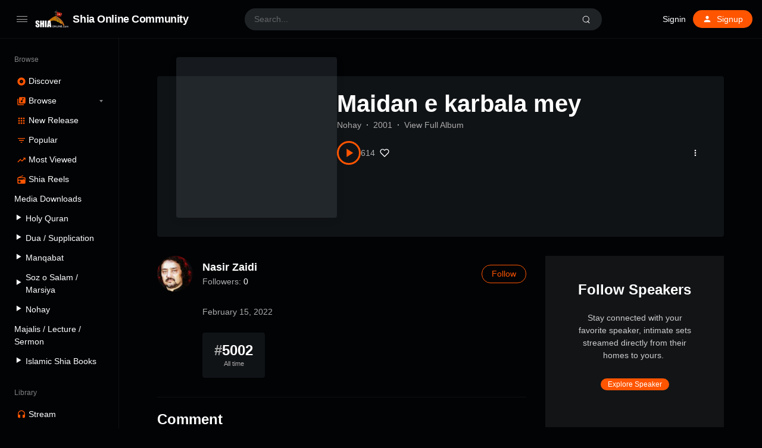

--- FILE ---
content_type: text/html; charset=UTF-8
request_url: https://shia-online.com/station/maidan-e-karbala-mey/
body_size: 9924
content:
<!doctype html>
<html lang="en-US" class="dark page-animate">
<head>
	<meta charset="UTF-8" />
	<meta name="viewport" content="width=device-width, initial-scale=1, maximum-scale=1, shrink-to-fit=no" />
	<link rel="profile" href="https://gmpg.org/xfn/11" />
	<meta name='robots' content='index, follow, max-image-preview:large, max-snippet:-1, max-video-preview:-1' />
	
	<title>Maidan e karbala mey - Shia Online Community</title>
	<link rel="canonical" href="https://shia-online.com/station/maidan-e-karbala-mey/" />
	<meta property="og:locale" content="en_US" />
	<meta property="og:type" content="article" />
	<meta property="og:title" content="Maidan e karbala mey - Shia Online Community" />
	<meta property="og:url" content="https://shia-online.com/station/maidan-e-karbala-mey/" />
	<meta property="og:site_name" content="Shia Online Community" />
	<meta property="article:publisher" content="https://www.facebook.com/ShiaOnlineCommunitySOC" />
	<meta property="og:image" content="https://soc-web.b-cdn.net/wp-content/uploads/2022/02/logo.png" />
	<meta property="og:image:width" content="166" />
	<meta property="og:image:height" content="88" />
	<meta property="og:image:type" content="image/png" />
	<meta name="twitter:card" content="summary_large_image" />
	<meta name="twitter:site" content="@community_shia" />
	<script type="application/ld+json" class="yoast-schema-graph">{"@context":"https://schema.org","@graph":[{"@type":"WebPage","@id":"https://shia-online.com/station/maidan-e-karbala-mey/","url":"https://shia-online.com/station/maidan-e-karbala-mey/","name":"Maidan e karbala mey - Shia Online Community","isPartOf":{"@id":"https://shia-online.com/#website"},"datePublished":"2022-02-15T08:33:01+00:00","dateModified":"2022-02-15T08:33:01+00:00","breadcrumb":{"@id":"https://shia-online.com/station/maidan-e-karbala-mey/#breadcrumb"},"inLanguage":"en-US","potentialAction":[{"@type":"ReadAction","target":["https://shia-online.com/station/maidan-e-karbala-mey/"]}]},{"@type":"BreadcrumbList","@id":"https://shia-online.com/station/maidan-e-karbala-mey/#breadcrumb","itemListElement":[{"@type":"ListItem","position":1,"name":"Home","item":"https://shia-online.com/"},{"@type":"ListItem","position":2,"name":"Stations","item":"https://shia-online.com/stations/"},{"@type":"ListItem","position":3,"name":"Maidan e karbala mey"}]},{"@type":"WebSite","@id":"https://shia-online.com/#website","url":"https://shia-online.com/","name":"Shia Online Community","description":"Towards the Right Path","publisher":{"@id":"https://shia-online.com/#organization"},"potentialAction":[{"@type":"SearchAction","target":{"@type":"EntryPoint","urlTemplate":"https://shia-online.com/?s={search_term_string}"},"query-input":{"@type":"PropertyValueSpecification","valueRequired":true,"valueName":"search_term_string"}}],"inLanguage":"en-US"},{"@type":"Organization","@id":"https://shia-online.com/#organization","name":"Shia Online Community","url":"https://shia-online.com/","logo":{"@type":"ImageObject","inLanguage":"en-US","@id":"https://shia-online.com/#/schema/logo/image/","url":"https://soc-web.b-cdn.net/wp-content/uploads/2022/02/logo.png","contentUrl":"https://soc-web.b-cdn.net/wp-content/uploads/2022/02/logo.png","width":166,"height":88,"caption":"Shia Online Community"},"image":{"@id":"https://shia-online.com/#/schema/logo/image/"},"sameAs":["https://www.facebook.com/ShiaOnlineCommunitySOC","https://x.com/community_shia","https://www.instagram.com/shia_online_comunity","https://www.youtube.com/c/ShiaOnlineCommunity"]}]}</script>
	
<link rel='dns-prefetch' href='//www.googletagmanager.com' />
<link rel="alternate" type="application/rss+xml" title="Shia Online Community &raquo; Feed" href="https://shia-online.com/feed/" />
<link rel="alternate" type="application/rss+xml" title="Shia Online Community &raquo; Comments Feed" href="https://shia-online.com/comments/feed/" />
<link rel="alternate" type="application/rss+xml" title="Shia Online Community &raquo; Maidan e karbala mey Comments Feed" href="https://shia-online.com/station/maidan-e-karbala-mey/feed/" />
<script type="a6f73804bc006db3bc0d2676-text/javascript">
window._wpemojiSettings = {"baseUrl":"https:\/\/s.w.org\/images\/core\/emoji\/15.0.3\/72x72\/","ext":".png","svgUrl":"https:\/\/s.w.org\/images\/core\/emoji\/15.0.3\/svg\/","svgExt":".svg","source":{"concatemoji":"https:\/\/soc-web.b-cdn.net\/wp-includes\/js\/wp-emoji-release.min.js?ver=6.5.7"}};
/*! This file is auto-generated */
!function(i,n){var o,s,e;function c(e){try{var t={supportTests:e,timestamp:(new Date).valueOf()};sessionStorage.setItem(o,JSON.stringify(t))}catch(e){}}function p(e,t,n){e.clearRect(0,0,e.canvas.width,e.canvas.height),e.fillText(t,0,0);var t=new Uint32Array(e.getImageData(0,0,e.canvas.width,e.canvas.height).data),r=(e.clearRect(0,0,e.canvas.width,e.canvas.height),e.fillText(n,0,0),new Uint32Array(e.getImageData(0,0,e.canvas.width,e.canvas.height).data));return t.every(function(e,t){return e===r[t]})}function u(e,t,n){switch(t){case"flag":return n(e,"\ud83c\udff3\ufe0f\u200d\u26a7\ufe0f","\ud83c\udff3\ufe0f\u200b\u26a7\ufe0f")?!1:!n(e,"\ud83c\uddfa\ud83c\uddf3","\ud83c\uddfa\u200b\ud83c\uddf3")&&!n(e,"\ud83c\udff4\udb40\udc67\udb40\udc62\udb40\udc65\udb40\udc6e\udb40\udc67\udb40\udc7f","\ud83c\udff4\u200b\udb40\udc67\u200b\udb40\udc62\u200b\udb40\udc65\u200b\udb40\udc6e\u200b\udb40\udc67\u200b\udb40\udc7f");case"emoji":return!n(e,"\ud83d\udc26\u200d\u2b1b","\ud83d\udc26\u200b\u2b1b")}return!1}function f(e,t,n){var r="undefined"!=typeof WorkerGlobalScope&&self instanceof WorkerGlobalScope?new OffscreenCanvas(300,150):i.createElement("canvas"),a=r.getContext("2d",{willReadFrequently:!0}),o=(a.textBaseline="top",a.font="600 32px Arial",{});return e.forEach(function(e){o[e]=t(a,e,n)}),o}function t(e){var t=i.createElement("script");t.src=e,t.defer=!0,i.head.appendChild(t)}"undefined"!=typeof Promise&&(o="wpEmojiSettingsSupports",s=["flag","emoji"],n.supports={everything:!0,everythingExceptFlag:!0},e=new Promise(function(e){i.addEventListener("DOMContentLoaded",e,{once:!0})}),new Promise(function(t){var n=function(){try{var e=JSON.parse(sessionStorage.getItem(o));if("object"==typeof e&&"number"==typeof e.timestamp&&(new Date).valueOf()<e.timestamp+604800&&"object"==typeof e.supportTests)return e.supportTests}catch(e){}return null}();if(!n){if("undefined"!=typeof Worker&&"undefined"!=typeof OffscreenCanvas&&"undefined"!=typeof URL&&URL.createObjectURL&&"undefined"!=typeof Blob)try{var e="postMessage("+f.toString()+"("+[JSON.stringify(s),u.toString(),p.toString()].join(",")+"));",r=new Blob([e],{type:"text/javascript"}),a=new Worker(URL.createObjectURL(r),{name:"wpTestEmojiSupports"});return void(a.onmessage=function(e){c(n=e.data),a.terminate(),t(n)})}catch(e){}c(n=f(s,u,p))}t(n)}).then(function(e){for(var t in e)n.supports[t]=e[t],n.supports.everything=n.supports.everything&&n.supports[t],"flag"!==t&&(n.supports.everythingExceptFlag=n.supports.everythingExceptFlag&&n.supports[t]);n.supports.everythingExceptFlag=n.supports.everythingExceptFlag&&!n.supports.flag,n.DOMReady=!1,n.readyCallback=function(){n.DOMReady=!0}}).then(function(){return e}).then(function(){var e;n.supports.everything||(n.readyCallback(),(e=n.source||{}).concatemoji?t(e.concatemoji):e.wpemoji&&e.twemoji&&(t(e.twemoji),t(e.wpemoji)))}))}((window,document),window._wpemojiSettings);
</script>
<link rel='stylesheet' id='truepush-admin-menu-styles-css' href='https://soc-web.b-cdn.net/wp-content/plugins/truepush-free-web-push-notifications/views/css/truepush-menu-styles.css?ver=1.0.7' media='all' />
<link rel='stylesheet' id='dashicons-css' href='https://soc-web.b-cdn.net/wp-includes/css/dashicons.min.css?ver=6.5.7' media='all' />
<link rel='stylesheet' id='menu-icons-extra-css' href='https://soc-web.b-cdn.net/wp-content/plugins/menu-icons/css/extra.min.css?ver=0.13.11' media='all' />
<style id='wp-emoji-styles-inline-css'>
	img.wp-smiley, img.emoji {
		display: inline !important;
		border: none !important;
		box-shadow: none !important;
		height: 1em !important;
		width: 1em !important;
		margin: 0 0.07em !important;
		vertical-align: -0.1em !important;
		background: none !important;
		padding: 0 !important;
	}
</style>
<link rel='stylesheet' id='wp-block-library-css' href='https://soc-web.b-cdn.net/wp-includes/css/dist/block-library/style.min.css?ver=6.5.7' media='all' />
<style id='wp-block-library-theme-inline-css'>
.wp-block-audio figcaption{color:#555;font-size:13px;text-align:center}.is-dark-theme .wp-block-audio figcaption{color:#ffffffa6}.wp-block-audio{margin:0 0 1em}.wp-block-code{border:1px solid #ccc;border-radius:4px;font-family:Menlo,Consolas,monaco,monospace;padding:.8em 1em}.wp-block-embed figcaption{color:#555;font-size:13px;text-align:center}.is-dark-theme .wp-block-embed figcaption{color:#ffffffa6}.wp-block-embed{margin:0 0 1em}.blocks-gallery-caption{color:#555;font-size:13px;text-align:center}.is-dark-theme .blocks-gallery-caption{color:#ffffffa6}.wp-block-image figcaption{color:#555;font-size:13px;text-align:center}.is-dark-theme .wp-block-image figcaption{color:#ffffffa6}.wp-block-image{margin:0 0 1em}.wp-block-pullquote{border-bottom:4px solid;border-top:4px solid;color:currentColor;margin-bottom:1.75em}.wp-block-pullquote cite,.wp-block-pullquote footer,.wp-block-pullquote__citation{color:currentColor;font-size:.8125em;font-style:normal;text-transform:uppercase}.wp-block-quote{border-left:.25em solid;margin:0 0 1.75em;padding-left:1em}.wp-block-quote cite,.wp-block-quote footer{color:currentColor;font-size:.8125em;font-style:normal;position:relative}.wp-block-quote.has-text-align-right{border-left:none;border-right:.25em solid;padding-left:0;padding-right:1em}.wp-block-quote.has-text-align-center{border:none;padding-left:0}.wp-block-quote.is-large,.wp-block-quote.is-style-large,.wp-block-quote.is-style-plain{border:none}.wp-block-search .wp-block-search__label{font-weight:700}.wp-block-search__button{border:1px solid #ccc;padding:.375em .625em}:where(.wp-block-group.has-background){padding:1.25em 2.375em}.wp-block-separator.has-css-opacity{opacity:.4}.wp-block-separator{border:none;border-bottom:2px solid;margin-left:auto;margin-right:auto}.wp-block-separator.has-alpha-channel-opacity{opacity:1}.wp-block-separator:not(.is-style-wide):not(.is-style-dots){width:100px}.wp-block-separator.has-background:not(.is-style-dots){border-bottom:none;height:1px}.wp-block-separator.has-background:not(.is-style-wide):not(.is-style-dots){height:2px}.wp-block-table{margin:0 0 1em}.wp-block-table td,.wp-block-table th{word-break:normal}.wp-block-table figcaption{color:#555;font-size:13px;text-align:center}.is-dark-theme .wp-block-table figcaption{color:#ffffffa6}.wp-block-video figcaption{color:#555;font-size:13px;text-align:center}.is-dark-theme .wp-block-video figcaption{color:#ffffffa6}.wp-block-video{margin:0 0 1em}.wp-block-template-part.has-background{margin-bottom:0;margin-top:0;padding:1.25em 2.375em}
</style>
<style id='classic-theme-styles-inline-css'>
/*! This file is auto-generated */
.wp-block-button__link{color:#fff;background-color:#32373c;border-radius:9999px;box-shadow:none;text-decoration:none;padding:calc(.667em + 2px) calc(1.333em + 2px);font-size:1.125em}.wp-block-file__button{background:#32373c;color:#fff;text-decoration:none}
</style>
<link rel='stylesheet' id='loop-block-style-css' href='https://soc-web.b-cdn.net/wp-content/plugins/loop-block/build/style.min.css?ver=8.3' media='all' />
<link rel='stylesheet' id='play-block-style-css' href='https://soc-web.b-cdn.net/wp-content/plugins/play-block/build/style.min.css?ver=8.3' media='all' />
<link rel='stylesheet' id='ffl-style-css' href='https://soc-web.b-cdn.net/wp-content/themes/waveme/style.css?ver=10.3' media='all' />
<link rel='stylesheet' id='ffl-custom-style-css' href='https://soc-web.b-cdn.net/wp-content/themes/waveme/theme/theme.css?ver=10.3' media='all' />
<script src="//shia-online.com/echihiju/wp-hide-security-enhancer/assets/js/devtools-detect.js?ver=6.5.7" id="devtools-detect-js" type="a6f73804bc006db3bc0d2676-text/javascript"></script>
<script src="https://soc-web.b-cdn.net/wp-includes/js/jquery/jquery.min.js?ver=3.7.1" id="jquery-core-js" type="a6f73804bc006db3bc0d2676-text/javascript"></script>
<script src="https://soc-web.b-cdn.net/wp-includes/js/jquery/jquery-migrate.min.js?ver=3.4.1" id="jquery-migrate-js" type="a6f73804bc006db3bc0d2676-text/javascript"></script>
<script src="https://www.googletagmanager.com/gtag/js?id=GT-T5NX924" id="google_gtagjs-js" async type="a6f73804bc006db3bc0d2676-text/javascript"></script>
<script id="google_gtagjs-js-after" type="a6f73804bc006db3bc0d2676-text/javascript">
window.dataLayer = window.dataLayer || [];function gtag(){dataLayer.push(arguments);}
gtag("set","linker",{"domains":["shia-online.com"]});
gtag("js", new Date());
gtag("set", "developer_id.dZTNiMT", true);
gtag("config", "GT-T5NX924");
</script>
<link rel="https://api.w.org/" href="https://shia-online.com/wp-json/" /><link rel="alternate" type="application/json" href="https://shia-online.com/wp-json/wp/v2/station/72309" /><link rel="EditURI" type="application/rsd+xml" title="RSD" href="https://shia-online.com/xmlrpc.php?rsd" />
<link rel='shortlink' href='https://shia-online.com/?p=72309' />
<link rel="alternate" type="application/json+oembed" href="https://shia-online.com/wp-json/oembed/1.0/embed?url=https%3A%2F%2Fshia-online.com%2Fstation%2Fmaidan-e-karbala-mey%2F" />
<link rel="alternate" type="text/xml+oembed" href="https://shia-online.com/wp-json/oembed/1.0/embed?url=https%3A%2F%2Fshia-online.com%2Fstation%2Fmaidan-e-karbala-mey%2F&#038;format=xml" />
    
    <script type="a6f73804bc006db3bc0d2676-application/javascript" src='https://sdki.truepush.com/sdk/v2.0.4/app.js' async></script>
    <script type="a6f73804bc006db3bc0d2676-text/javascript">
    var truepush = window.Truepush || [];
        truepush.push( function() {
        truepush.Init({
            id : "62046f47e72e680aa8576eeb",
fromWordpress : true,
local : false,
wordpresspath : "https://soc-web.b-cdn.net/wp-content/plugins/truepush-free-web-push-notifications/",
        },function(error){
          if(error) console.error(error);
        })
    });
    </script>
<link rel="icon" href="https://soc-web.b-cdn.net/wp-content/uploads/2022/02/cropped-logo-32x32.png" sizes="32x32" />
<link rel="icon" href="https://soc-web.b-cdn.net/wp-content/uploads/2022/02/cropped-logo-192x192.png" sizes="192x192" />
<link rel="apple-touch-icon" href="https://soc-web.b-cdn.net/wp-content/uploads/2022/02/cropped-logo-180x180.png" />
<meta name="msapplication-TileImage" content="https://soc-web.b-cdn.net/wp-content/uploads/2022/02/cropped-logo-270x270.png" />
		<style id="wp-custom-css">
			.hide-all{
	display:none !important;
}
.ranking-bar{
	padding: 4px 5px;
	margin-right: 0;
	font-size : 9px !important;
}		</style>
		</head>
<body class="station-template-default single single-station postid-72309 wp-custom-logo wp-embed-responsive  with-sidebar primary-menu-has-icon">
		<input type="checkbox" id="menu-state" >
	<input type="checkbox" id="search-state">
	<header id="header" class="site-header">
		
<div class="header-container">
	<div class="site-navbar">
		<div class="site-brand">
		<label for="menu-state" class="menu-toggle"><i class="icon-nav"></i></label>
				<div class="site-logo"><a href="https://shia-online.com/" class="custom-logo-link" rel="home"><img width="166" height="88" src="https://soc-web.b-cdn.net/wp-content/uploads/2022/02/logo.png" class="custom-logo" alt="Shia Online Community" decoding="async" /></a></div>
								<p class="site-title"><a href="https://shia-online.com/" rel="home">Shia Online Community</a></p>
			</div>
		<div class="flex"></div>
		<form class="search-form" method="get" action="https://shia-online.com">
			<input type="search" placeholder="Search..." value="" name="s" data-toggle="dropdown" autocomplete="off" autocorrect="off" autocapitalize="off" spellcheck="false">
			<label for="search-state" id="icon-search">
				<i class="icon-search"><i></i></i>
			</label>
			<div class="dropdown-menu"></div>
		</form>
		<div class="flex"></div>
		
					<nav class="menu-before-login">
				<div class="menu-before-login-container"><ul id="menu-before-login" class="nav"><li id="menu-item-1211" class="menu-item menu-item-type-post_type menu-item-object-page menu-item-1211"><a href="https://shia-online.com/login/">Signin</a></li>
<li id="menu-item-1212" class="icon-user btn-link menu-item menu-item-type-post_type menu-item-object-page menu-has-icon menu-item-1212"><a href="https://shia-online.com/login/?action=register"><svg xmlns="http://www.w3.org/2000/svg" width="16" height="16" stroke-width="2" stroke-linecap="round" stroke-linejoin="round" aria-hidden="true" role="img" focusable="false" class="svg-icon" viewBox="0 0 24 24" fill="currentColor"><path d="M0 0h24v24H0z" fill="none"/><path d="M12 12c2.21 0 4-1.79 4-4s-1.79-4-4-4-4 1.79-4 4 1.79 4 4 4zm0 2c-2.67 0-8 1.34-8 4v2h16v-2c0-2.66-5.33-4-8-4z"/></svg><span>Signup</span></a></li>
</ul></div>			</nav>
					</div>
</div>
	</header>
	
	<aside id="aside" class="site-sidebar">
		<div class="site-brand">
		<label for="menu-state" class="menu-toggle"><i class="icon-nav"></i></label>
				<div class="site-logo"><a href="https://shia-online.com/" class="custom-logo-link" rel="home"><img width="166" height="88" src="https://soc-web.b-cdn.net/wp-content/uploads/2022/02/logo.png" class="custom-logo" alt="Shia Online Community" decoding="async" /></a></div>
								<p class="site-title"><a href="https://shia-online.com/" rel="home">Shia Online Community</a></p>
			</div>
				<nav id="primary-menu" class="primary-menu">
			<div class="menu-browse-container"><ul id="menu-browse" class="nav"><li id="menu-item-780" class="menu-header menu-item menu-item-type-custom menu-item-object-custom menu-item-780"><a href="#">Browse</a></li>
<li id="menu-item-1209" class="icon-disc menu-item menu-item-type-post_type menu-item-object-page menu-item-home menu-has-icon menu-item-1209"><a href="https://shia-online.com/"><svg xmlns="http://www.w3.org/2000/svg" width="16" height="16" stroke-width="2" stroke-linecap="round" stroke-linejoin="round" aria-hidden="true" role="img" focusable="false" class="svg-icon" viewBox="0 0 24 24" fill="currentColor"><path d="M12 2C6.48 2 2 6.48 2 12s4.48 10 10 10 10-4.48 10-10S17.52 2 12 2zm0 14.5c-2.49 0-4.5-2.01-4.5-4.5S9.51 7.5 12 7.5s4.5 2.01 4.5 4.5-2.01 4.5-4.5 4.5zm0-5.5c-.55 0-1 .45-1 1s.45 1 1 1 1-.45 1-1-.45-1-1-1z"/></svg><span>Discover</span></a></li>
<li id="menu-item-1210" class="icon-music menu-item menu-item-type-post_type menu-item-object-page menu-item-has-children menu-has-icon menu-item-1210"><a href="https://shia-online.com/browse/"><svg xmlns="http://www.w3.org/2000/svg" width="16" height="16" stroke-width="2" stroke-linecap="round" stroke-linejoin="round" aria-hidden="true" role="img" focusable="false" class="svg-icon" viewBox="0 0 24 24" fill="currentColor"><path d="M20 2H8c-1.1 0-2 .9-2 2v12c0 1.1.9 2 2 2h12c1.1 0 2-.9 2-2V4c0-1.1-.9-2-2-2zm-2 5h-3v5.5a2.5 2.5 0 0 1-5 0 2.5 2.5 0 0 1 2.5-2.5c.57 0 1.08.19 1.5.51V5h4v2zM4 6H2v14c0 1.1.9 2 2 2h14v-2H4V6z"/></svg><span>Browse</span></a>
<ul class="sub-menu">
	<li id="menu-item-49234" class="menu-item menu-item-type-post_type menu-item-object-page menu-item-49234"><a href="https://shia-online.com/speakers/">Speakers</a></li>
	<li id="menu-item-1214" class="menu-item menu-item-type-post_type menu-item-object-page menu-item-1214"><a href="https://shia-online.com/browse/audio/">Tracks</a></li>
	<li id="menu-item-1213" class="menu-item menu-item-type-post_type menu-item-object-page menu-item-1213"><a href="https://shia-online.com/browse/podcasts/">Podcasts</a></li>
	<li id="menu-item-1236" class="menu-item menu-item-type-post_type menu-item-object-page menu-item-1236"><a href="https://shia-online.com/browse/genre/">Genre</a></li>
</ul>
</li>
<li id="menu-item-1207" class="icon-grid menu-item menu-item-type-post_type menu-item-object-page menu-has-icon menu-item-1207"><a href="https://shia-online.com/browse/new-release/"><svg xmlns="http://www.w3.org/2000/svg" width="16" height="16" stroke-width="2" stroke-linecap="round" stroke-linejoin="round" aria-hidden="true" role="img" focusable="false" class="svg-icon" viewBox="0 0 24 24" fill="currentColor"><path d="M4 8h4V4H4v4zm6 12h4v-4h-4v4zm-6 0h4v-4H4v4zm0-6h4v-4H4v4zm6 0h4v-4h-4v4zm6-10v4h4V4h-4zm-6 4h4V4h-4v4zm6 6h4v-4h-4v4zm0 6h4v-4h-4v4z"/></svg><span>New Release</span></a></li>
<li id="menu-item-1215" class="icon-filter-list hide-menu-folded menu-item menu-item-type-post_type menu-item-object-page menu-has-icon menu-item-1215"><a href="https://shia-online.com/browse/popular/"><svg xmlns="http://www.w3.org/2000/svg" width="16" height="16" stroke-width="2" stroke-linecap="round" stroke-linejoin="round" aria-hidden="true" role="img" focusable="false" class="svg-icon" viewBox="0 0 24 24" fill="currentColor"><path d="M10 18h4v-2h-4v2zM3 6v2h18V6H3zm3 7h12v-2H6v2z"/></svg><span>Popular</span></a></li>
<li id="menu-item-1208" class="icon-trending-up menu-item menu-item-type-post_type menu-item-object-page menu-has-icon menu-item-1208"><a href="https://shia-online.com/charts/"><svg xmlns="http://www.w3.org/2000/svg" width="16" height="16" stroke-width="2" stroke-linecap="round" stroke-linejoin="round" aria-hidden="true" role="img" focusable="false" class="svg-icon" viewBox="0 0 24 24" fill="currentColor"><path d="M16 6l2.29 2.29-4.88 4.88-4-4L2 16.59 3.41 18l6-6 4 4 6.3-6.29L22 12V6z"/></svg><span>Most Viewed</span></a></li>
<li id="menu-item-1235" class="icon-radio menu-item menu-item-type-post_type menu-item-object-page menu-has-icon menu-item-1235"><a href="https://shia-online.com/browse/shia-reels/"><svg xmlns="http://www.w3.org/2000/svg" width="16" height="16" stroke-width="2" stroke-linecap="round" stroke-linejoin="round" aria-hidden="true" role="img" focusable="false" class="svg-icon" viewBox="0 0 24 24" fill="currentColor"><path d="M3.24 6.15C2.51 6.43 2 7.17 2 8v12a2 2 0 0 0 2 2h16a2 2 0 0 0 2-2V8c0-1.11-.89-2-2-2H8.3l8.26-3.34L15.88 1 3.24 6.15zM7 20c-1.66 0-3-1.34-3-3s1.34-3 3-3 3 1.34 3 3-1.34 3-3 3zm13-8h-2v-2h-2v2H4V8h16v4z"/></svg><span>Shia Reels</span></a></li>
<li id="menu-item-80798" class="menu-item menu-item-type-custom menu-item-object-custom menu-item-80798"><a href="#">Media Downloads</a></li>
<li id="menu-item-80803" class="menu-item menu-item-type-post_type menu-item-object-page menu-item-80803"><a href="https://shia-online.com/holy-quran/"><i class="_mi _before dashicons dashicons-controls-play" aria-hidden="true" style="font-size:1.1em;"></i><span>Holy Quran</span></a></li>
<li id="menu-item-81488" class="menu-item menu-item-type-post_type menu-item-object-page menu-item-81488"><a href="https://shia-online.com/dua-supplication/"><i class="_mi _before dashicons dashicons-controls-play" aria-hidden="true" style="font-size:1.1em;"></i><span>Dua / Supplication</span></a></li>
<li id="menu-item-70513" class="menu-item menu-item-type-post_type menu-item-object-page menu-item-70513"><a href="https://shia-online.com/manqabat/"><i class="_mi _before dashicons dashicons-controls-play" aria-hidden="true" style="font-size:1.1em;"></i><span>Manqabat</span></a></li>
<li id="menu-item-82920" class="menu-item menu-item-type-post_type menu-item-object-page menu-item-82920"><a href="https://shia-online.com/soz-o-salam/"><i class="_mi _before dashicons dashicons-controls-play" aria-hidden="true" style="font-size:1.1em;"></i><span>Soz o Salam / Marsiya</span></a></li>
<li id="menu-item-70612" class="menu-item menu-item-type-post_type menu-item-object-page menu-item-70612"><a href="https://shia-online.com/nohay/"><i class="_mi _before dashicons dashicons-controls-play" aria-hidden="true" style="font-size:1.1em;"></i><span>Nohay</span></a></li>
<li id="menu-item-84220" class="menu-item menu-item-type-post_type menu-item-object-page menu-item-84220"><a href="https://shia-online.com/majalis-lecture-sermon/">Majalis / Lecture / Sermon</a></li>
<li id="menu-item-81487" class="menu-item menu-item-type-post_type menu-item-object-page menu-item-81487"><a href="https://shia-online.com/islamic-shia-books/"><i class="_mi _before dashicons dashicons-controls-play" aria-hidden="true" style="font-size:1.1em;"></i><span>Islamic Shia Books</span></a></li>
<li id="menu-item-18" class="menu-header menu-item menu-item-type-custom menu-item-object-custom menu-item-18"><a href="#">Library</a></li>
<li id="menu-item-10" class="icon-headphones menu-item menu-item-type-custom menu-item-object-custom menu-has-icon menu-item-10"><a href="https://shia-online.com/login/"><svg xmlns="http://www.w3.org/2000/svg" width="16" height="16" stroke-width="2" stroke-linecap="round" stroke-linejoin="round" aria-hidden="true" role="img" focusable="false" class="svg-icon" viewBox="0 0 24 24" fill="currentColor"><path d="M12 1a9 9 0 0 0-9 9v7c0 1.66 1.34 3 3 3h3v-8H5v-2c0-3.87 3.13-7 7-7s7 3.13 7 7v2h-4v8h3c1.66 0 3-1.34 3-3v-7a9 9 0 0 0-9-9z"/></svg><span>Stream</span></a></li>
<li id="menu-item-16" class="icon-playlist-audio menu-item menu-item-type-custom menu-item-object-custom menu-has-icon menu-item-16"><a href="https://shia-online.com/login/"><svg xmlns="http://www.w3.org/2000/svg" width="16" height="16" stroke-width="2" stroke-linecap="round" stroke-linejoin="round" aria-hidden="true" role="img" focusable="false" class="svg-icon" viewBox="0 0 24 24" fill="currentColor"><path d="M15 6H3v2h12V6zm0 4H3v2h12v-2zM3 16h8v-2H3v2zM17 6v8.18c-.31-.11-.65-.18-1-.18-1.66 0-3 1.34-3 3s1.34 3 3 3 3-1.34 3-3V8h3V6h-5z"/></svg><span>Playlists</span></a></li>
<li id="menu-item-17" class="icon-favorite menu-item menu-item-type-custom menu-item-object-custom menu-has-icon menu-item-17"><a href="https://shia-online.com/login/"><svg xmlns="http://www.w3.org/2000/svg" width="16" height="16" stroke-width="2" stroke-linecap="round" stroke-linejoin="round" aria-hidden="true" role="img" focusable="false" class="svg-icon" viewBox="0 0 24 24" fill="currentColor"><path d="M12 21.35l-1.45-1.32C5.4 15.36 2 12.28 2 8.5 2 5.42 4.42 3 7.5 3c1.74 0 3.41.81 4.5 2.09C13.09 3.81 14.76 3 16.5 3 19.58 3 22 5.42 22 8.5c0 3.78-3.4 6.86-8.55 11.54L12 21.35z"/></svg><span>Likes</span></a></li>
<li id="menu-item-19" class="menu-item menu-item-type-custom menu-item-object-custom menu-has-icon menu-item-19"><a href="#color"><div class="theme-color"><i></i><span>Primary color</span></div></a></li>
<li id="menu-item-20" class="menu-item menu-item-type-custom menu-item-object-custom menu-has-icon menu-item-20"><a href="#theme"><div class="theme-switch"><i></i><span>Dark theme</span></div></a></li>
</ul></div>		</nav>
		<span class="flex"></span>
			</aside>
	<div class="backdrop"><i></i><i></i><i></i></div>
	<div id="content" class="site-content">
	<div id="primary" class="content-area">
		<main id="main" class="site-main">
			<article id="post-72309" data-play-id="72309" class="post-72309 station type-station status-publish hentry artist-nasir-zaidi genre-nohay entry">
			
<div class="entry-header-container header-station">
	                <figure class="post-thumbnail">
                                    </figure>
                
	<header class="entry-header">
		
					<h1 class="entry-title">Maidan e karbala mey</h1>		<div class="entry-info"><span class="entry-info-cat"><a href="https://shia-online.com/genre/nohay/" rel="tag">Nohay</a></span><span class="hide-all entry-info-duration">00</span><span class="entry-info-publish">2001 </span><span class="entry-info-album"><a href="https://shia-online.com/station/maa-roti-hey-qasima-s/">View Full Album</a></span></div>
				<div class="entry-meta">
			<span class="btn-play-wrap"><button class="btn-play " data-play-id="72309"></button><span class="play-count"><span class="count">614</span></span></span><button data-id="72309" data-action="like" data-type="posts" class="btn-like "><svg xmlns="http://www.w3.org/2000/svg" width="16" height="16" viewBox="0 0 24 24" fill="none" stroke="currentColor" stroke-width="2" stroke-linecap="round" stroke-linejoin="round" class="svg-icon"><path d="M20.84 4.61a5.5 5.5 0 0 0-7.78 0L12 5.67l-1.06-1.06a5.5 5.5 0 0 0-7.78 7.78l1.06 1.06L12 21.23l7.78-7.78 1.06-1.06a5.5 5.5 0 0 0 0-7.78z"></path></svg><span class="count"></span></button><button class="btn-more"  data-id="72309" data-url="https://shia-online.com/station/maidan-e-karbala-mey/" data-embed-url="https://shia-online.com/embed/72309"><svg xmlns="http://www.w3.org/2000/svg" width="16" height="16" viewBox="0 0 24 24" fill="currentColor" stroke="currentColor" stroke-width="0" stroke-linecap="round" stroke-linejoin="round"><circle cx="12" cy="12" r="2"></circle><circle cx="12" cy="6" r="2"></circle><circle cx="12" cy="18" r="2"></circle></svg></button>		</div>
		
		<div class="entry-term">
					</div>
			</header>
	
</div>
<div class="entry-content">
	
	<div class="entry-content-wrap">
		<div class="entry-content-inner">
			<div class="user-bio">
	<a class="user-avatar" href="https://shia-online.com/user/nasir-zaidi/" rel="author">
		<img alt='Nasir Zaidi' src='https://soc-web.b-cdn.net/wp-content/uploads/2022/02/667_nasir-hussain-zaidi-1-150x150.jpg' class='avatar avatar-96 photo' height='96' width='96'   />			</a>
	<div class="user-info">
		<div class="user-info-col">
			<div class="user-title">
				<h3>
					<a href="https://shia-online.com/user/nasir-zaidi/" rel="author">
					Nasir Zaidi					</a>
									</h3>
							</div>
			<div class="user-follower">
				<span>Followers:</span>
				<span class="follow-count count">
					0				</span>
			</div>
		</div>
		<span class="flex"></span>
		<div>
		<button class="btn-follow button-primary button-rounded " data-id="667" data-action="follow" data-type="users">
<span class="follow">Follow</span>
<span class="following">Following</span>
</button>		</div>
	</div>
</div>
<div class="station-content" data-more="Show more"></div><p class="station-release"><span class="posted-on"><a href="https://shia-online.com/station/maidan-e-karbala-mey/" rel="bookmark"><time class="entry-date published updated" datetime="2022-02-15T08:33:01+05:00">February 15, 2022</time></a></span></p><ul class="ranks">
					<li class="rank-all">
		<a href="https://shia-online.com/charts/?orderby=all&#038;metaQuery=type__single">
			<strong>
				<span>#</span>5002			</strong>
			<span>All time</span>
		</a>
	</li>
	</ul>
<div id="comments" class="comments-area">
	<h3 class="comments-title">
		<a href="https://shia-online.com/station/maidan-e-karbala-mey/#respond">Comment</a>	</h3>
		<div id="respond" class="comment-respond">
		<input id="commentform-state" type="checkbox"></input><label for="commentform-state" class="comment-reply-header  no-ajax"><span class="avatar avatar-"><span class="avatar-name"><svg xmlns="http://www.w3.org/2000/svg" width="20" height="20" viewBox="0 0 24 24" fill="none" stroke="currentColor" stroke-width="2" stroke-linecap="round" stroke-linejoin="round" class="feather feather-user"><path d="M20 21v-2a4 4 0 0 0-4-4H8a4 4 0 0 0-4 4v2"></path><circle cx="12" cy="7" r="4"></circle></svg></span></span> <small><a rel="nofollow" id="cancel-comment-reply-link" href="/station/maidan-e-karbala-mey/#respond" style="display:none;">Cancel reply</a></small></label><div class="must-log-in"><p class="input"><a href="https://shia-online.com/login/?redirect_to" class="btn-ajax-login no-ajax">You must be logged in to post a comment.</a></p></div><button class="button" disabled>Comment</button>	</div>
	
	
	
</div>
		</div>
		
<div class="sidebar">
	<div class="sidebar-inner">
		
<div class="wp-block-cover h-auto"><span aria-hidden="true" class="has-background-dim-100 wp-block-cover__gradient-background has-background-dim" style="background-color:#121416"></span><div class="wp-block-cover__inner-container">
<div style="height:30px" aria-hidden="true" class="wp-block-spacer"></div>
<h3 class="has-text-align-center w-75 m-auto wp-block-heading" id="follow-speakers"><strong>Follow Speakers</strong></h3>
<p class="has-text-align-center w-75 m-auto has-text-color" style="color:#cccccc">Stay connected with your favorite speaker, intimate sets streamed directly from their homes to yours.&nbsp;</p>
<div class="wp-block-button aligncenter btn-sm btn-primary"><a class="wp-block-button__link has-very-dark-gray-color has-very-light-gray-background-color has-text-color has-background" href="https://shia-online.com/speakers/">Explore Speaker</a></div>
<div style="height:20px" aria-hidden="true" class="wp-block-spacer"></div>
<p></p>
</div></div>
<div style="height:30px" aria-hidden="true" class="wp-block-spacer"></div>
		</div>
</div>
	</div>
		
</div>
			</article>
		</main>
	</div>
	</div>
<footer id="footer" class="site-footer">
	
<div class="wp-block-group alignfull container-wrap"><div class="wp-block-group__inner-container">
<div style="height:30px" aria-hidden="true" class="wp-block-spacer"></div>
<hr class="wp-block-separator is-style-wide"/>
<div style="height:30px" aria-hidden="true" class="wp-block-spacer"></div>
<p class="has-text-align-left has-text-color" style="color:#888888;font-size:11px">@ Copyright 2022 Shiasoft Network. All Rights Reserved</p>
<p style="font-size:11px"><a href="https://shia-online.com/about-us/" data-type="page" data-id="80765">About Us</a>⠀•⠀<a href="https://shia-online.com/terms">Service Terms</a>⠀•⠀<a href="https://shia-online.com/privacy-policy/"> Policy</a>⠀•⠀<a href="https://shia-online.com/privacy-policy/#cookies">Cookie Warnings</a>⠀•⠀<a href="https://shia-online.com/">Support</a>⠀•⠀<a href="/cdn-cgi/l/email-protection#acc5c2cac3ecdfc4c5cd81c3c2c0c5c2c982cfc3c1">Feedback</a></p>
<div style="height:30px" aria-hidden="true" class="wp-block-spacer"></div>
</div></div>
<p></p>
</footer>
                    <script data-cfasync="false" src="/cdn-cgi/scripts/5c5dd728/cloudflare-static/email-decode.min.js"></script><script type="a6f73804bc006db3bc0d2676-text/javascript">
                                            
                                            </script>
                    <script src="https://soc-web.b-cdn.net/wp-content/plugins/play-block/build/libs/hooker.min.js?ver=8.3" id="hooker-js" type="a6f73804bc006db3bc0d2676-text/javascript"></script>
<script src="https://soc-web.b-cdn.net/wp-content/plugins/loop-block/build/loop.min.js?ver=8.3" id="loop-block-js" type="a6f73804bc006db3bc0d2676-text/javascript"></script>
<script id="play-block-js-extra" type="a6f73804bc006db3bc0d2676-text/javascript">
var play = {"url":"https:\/\/soc-web.b-cdn.net\/wp-content\/plugins\/play-block\/build\/","login_url":"https:\/\/shia-online.com\/login\/?redirect_to","edit_url":null,"site_url":"https:\/\/shia-online.com","rest":{"endpoints":{"play":"https:\/\/shia-online.com\/wp-json\/play\/play","playlist":"https:\/\/shia-online.com\/wp-json\/play\/playlist","search":"https:\/\/shia-online.com\/wp-json\/play\/search","like":"https:\/\/shia-online.com\/wp-json\/play\/like","dislike":"https:\/\/shia-online.com\/wp-json\/play\/dislike","follow":"https:\/\/shia-online.com\/wp-json\/play\/follow","commments":"https:\/\/shia-online.com\/wp-json\/play\/comments","modal":"https:\/\/shia-online.com\/wp-json\/play\/modal","notification":"https:\/\/shia-online.com\/wp-json\/play\/notification","upload":"https:\/\/shia-online.com\/wp-json\/play\/upload","proxy":"https:\/\/shia-online.com\/wp-json\/play\/proxy","upload_stream":"https:\/\/shia-online.com\/wp-json\/play\/upload\/stream"},"timeout":30000,"nonce":"ed50bf4925"},"is_user_logged_in":"","youtube_api_key":"","recaptcha_api_key":"6LexjoEeAAAAAFm4X3ueDWlZQu41ZG-t71O1XbvX","recaptcha_version":"2","recaptcha_theme":"light","recaptcha_enabled":"","ad_tagurl":"","ad_interval":"","nonce":"2329b731fd","el_more":"\n<span class=\"dropdown-item btn-playlist\">Add to playlist<\/span>\n<span class=\"dropdown-item btn-next-play\" data-index=\"1\">Next to play<\/span>\n<span class=\"dropdown-item btn-queue\" data-index=\"-1\">Add to queue<\/span>\n<span class=\"dropdown-item btn-share\">Share<\/span>\n<div class=\"dropdown-divider\"><\/div>\n<span class=\"dropdown-item btn-play-now\" data-index=\"0\">Play<\/span>\n<a class=\"dropdown-item btn-edit\" data-action=\"edit\" href=\"#\">Edit<\/a>\n<a class=\"dropdown-item btn-remove\" data-action=\"remove\" href=\"#\">Remove<\/a>\n","i18n":{"clear":"Clear","queue":"Queue","nextup":"Next up","empty":"Your queue is empty, Click the play button on an album, song, or playlist to add it to your queue","speed":"Speed","normal":"Normal","quality":"Quality","captions":"Captions","disabled":"Disabled","enabled":"Enabled","advertisement":"Ad"}};
</script>
<script src="https://soc-web.b-cdn.net/wp-content/plugins/play-block/build/play.min.js?ver=8.3" id="play-block-js" type="a6f73804bc006db3bc0d2676-text/javascript"></script>
<script src="https://soc-web.b-cdn.net/wp-content/themes/waveme/theme/theme.js?ver=10.3" id="ffl-theme-script-js" type="a6f73804bc006db3bc0d2676-text/javascript"></script>
<script src="https://soc-web.b-cdn.net/wp-content/themes/waveme/assets/js/pjax.min.js?ver=10.3" id="ffl-pjax-js" type="a6f73804bc006db3bc0d2676-text/javascript"></script>
<script src="https://soc-web.b-cdn.net/wp-content/themes/waveme/assets/js/site.min.js?ver=10.3" id="ffl-js-js" type="a6f73804bc006db3bc0d2676-text/javascript"></script>
<script src="https://soc-web.b-cdn.net/wp-includes/js/comment-reply.min.js?ver=6.5.7" id="comment-reply-js" async data-wp-strategy="async" type="a6f73804bc006db3bc0d2676-text/javascript"></script>
<script src="/cdn-cgi/scripts/7d0fa10a/cloudflare-static/rocket-loader.min.js" data-cf-settings="a6f73804bc006db3bc0d2676-|49" defer></script><script defer src="https://static.cloudflareinsights.com/beacon.min.js/vcd15cbe7772f49c399c6a5babf22c1241717689176015" integrity="sha512-ZpsOmlRQV6y907TI0dKBHq9Md29nnaEIPlkf84rnaERnq6zvWvPUqr2ft8M1aS28oN72PdrCzSjY4U6VaAw1EQ==" data-cf-beacon='{"version":"2024.11.0","token":"d1ef36ceaf174ea28cf376c79087b420","r":1,"server_timing":{"name":{"cfCacheStatus":true,"cfEdge":true,"cfExtPri":true,"cfL4":true,"cfOrigin":true,"cfSpeedBrain":true},"location_startswith":null}}' crossorigin="anonymous"></script>
</body>
</html>
